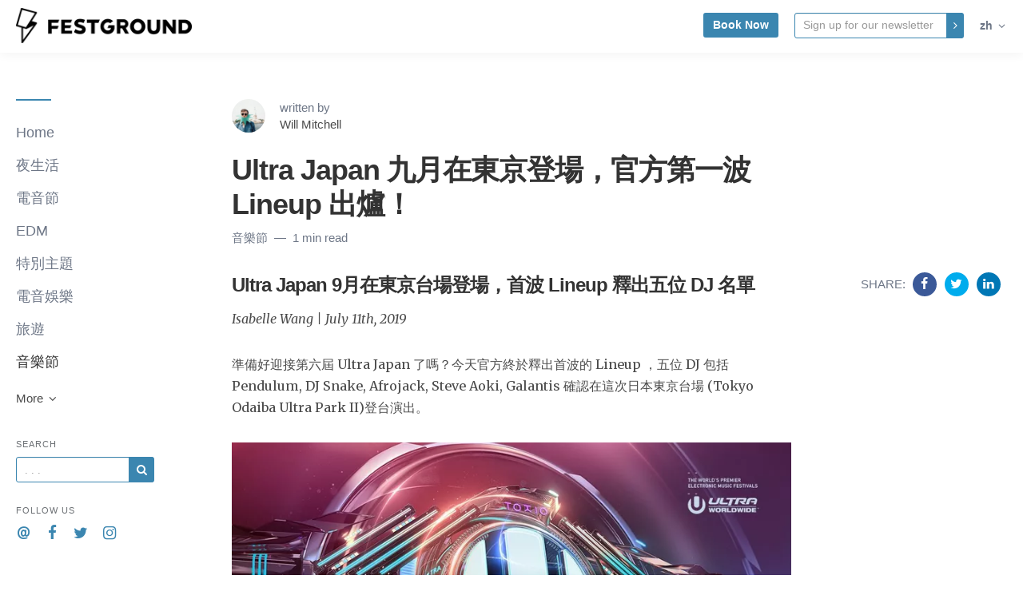

--- FILE ---
content_type: text/html; charset=utf-8
request_url: https://blog.festground.com/zh/ultra-japan-drops-2019-lineup-phase-1-5e4ca20e477c0
body_size: 13164
content:
<!DOCTYPE html>
<html lang="zh">

    <head>
        <meta charset="utf-8">
        <meta http-equiv="X-UA-Compatible" content="IE=edge">
        <meta name="viewport" content="width=device-width, initial-scale=1">

        <link rel="stylesheet" href="https://cdnjs.cloudflare.com/ajax/libs/highlight.js/11.11.1/styles/default.min.css">


                    <meta name="robots" content="max-snippet:-1, max-video-preview:-1, max-image-preview:large">        
        
                    <link rel="shortcut icon" href="https://d37oebn0w9ir6a.cloudfront.net/account_2263/favicon_091c120ea0f98febb7f51793ba0a9b06.ico">
            <link rel="apple-touch-icon-precomposed"
                href="https://images.storychief.com/x94/filters:no_upscale()//account_2263/favicon_091c120ea0f98febb7f51793ba0a9b06.ico">
        
        <meta property="fb:pages" content="" />

        <title>Ultra Japan 九月在東京台場登場， 官方第一波 Lineup 出爐！</title>
        <meta name="author" content="FestGround - Will Mitchell">
        <meta name="description" content="今年亞洲的最後一場就是 Ultra Japan 了！ 今天官方終於釋出首波的 Lineup ，五位 DJ 包括 Pendulum, DJ Snake, Afrojack, Steve Aoki, Galantis 確認在這次日本東京台場 (Tokyo Odaiba Ultra Park)登台演出。">
                    <link rel="canonical" href="https://blog.festground.com/zh/ultra-japan-drops-2019-lineup-phase-1-5e4ca20e477c0">
                            <link rel="amphtml" href="https://blog.festground.com/zh/amp/ultra-japan-drops-2019-lineup-phase-1-5e4ca20e477c0">
                <meta property="og:image:width" content="1200" />
                <meta property="og:image:height" content="800" />
        <script type="application/ld+json">
        {
            "@context": "http://schema.org",
            "@type": "BlogPosting",
            "mainEntityOfPage": {
                "@type": "WebPage",
                "@id": "https://blog.festground.com/zh/ultra-japan-drops-2019-lineup-phase-1-5e4ca20e477c0"
            },
            "headline": "Ultra Japan 九月在東京台場登場， 官方第一波 Lineup 出爐！",
            "datePublished": "2019-07-11T11:05:18+02:00",
            "dateModified": "2020-02-19T03:48:47+01:00",
            "author": {
                "@type": "Person",
                "name": "Will Mitchell"
            },
            "description": "今年亞洲的最後一場就是 Ultra Japan 了！ 今天官方終於釋出首波的 Lineup ，五位 DJ 包括 Pendulum, DJ Snake, Afrojack, Steve Aoki, Galantis 確認在這次日本東京台場 (Tokyo Odaiba Ultra Park)登台演出。",
            "image": {
                "@type": "ImageObject",
                "url": "https://images.storychief.com/account_2263/57502882_1373228459497137_8000618169355993088_o_2aef064c804d20604ceb4af7c6ce0076_1200.jpg"
                            ,
            "width": 1200,
                    "height": 800
                },
        "publisher": {
            "@type": "Organization",
            "name": "FestGround",
                "logo": {
                    "@type": "ImageObject",
                    "url": "https://images.storychief.com/x94/filters:no_upscale()//account_2263/logo-black-200_329cb160a1550bf79a379fc0e11fa049.png"
                }
            }
        }
    </script>
        <!-- Twitter Card data -->
        <meta name="twitter:card" content="summary_large_image">
        <meta name="twitter:title" content="Ultra Japan 九月在東京台場登場， 官方第一波 Lineup 出爐！" />
        <meta name="twitter:description" content="今年亞洲的最後一場就是 Ultra Japan 了！ 今天官方終於釋出首波的 Lineup ，五位 DJ 包括 Pendulum, DJ Snake, Afrojack, Steve Aoki, Galantis 確認在這次日本東京台場 (Tokyo Odaiba Ultra Park)登台演出。" />

        <!-- Open Graph data -->
        <meta property="og:site_name" content="FestGround" />
        <meta property="og:title" content="Ultra Japan 九月在東京台場登場， 官方第一波 Lineup 出爐！" />
        <meta property="og:type" content="article" />
                    <meta property="og:url" content="https://blog.festground.com/zh/ultra-japan-drops-2019-lineup-phase-1-5e4ca20e477c0" />
                            <meta property="og:image" content="https://images.storychief.com/account_2263/57502882_1373228459497137_8000618169355993088_o_2aef064c804d20604ceb4af7c6ce0076_1200.jpg" />
            <meta property="twitter:image" content="https://images.storychief.com/account_2263/57502882_1373228459497137_8000618169355993088_o_2aef064c804d20604ceb4af7c6ce0076_1200.jpg" />
                <meta property="og:description" content="今年亞洲的最後一場就是 Ultra Japan 了！ 今天官方終於釋出首波的 Lineup ，五位 DJ 包括 Pendulum, DJ Snake, Afrojack, Steve Aoki, Galantis 確認在這次日本東京台場 (Tokyo Odaiba Ultra Park)登台演出。" />

        <link href="https://d1lbeg3hpwacp.cloudfront.net/build/blog-94a08ef.css" rel="stylesheet">
                                    <link rel="alternate" hreflang="en" href="https://blog.festground.com/ultra-japan-drops-2019-lineup-phase-1-5d27005bae048" />
                            <link rel="alternate" hreflang="zh" href="https://blog.festground.com/zh/ultra-japan-drops-2019-lineup-phase-1-5e4ca20e477c0" />
                                        <style>
                .nav-categories .nav-tabs>li a:after {
                    border-bottom-color: #3b86b0;
                }

                .btn-primary,
                .navbar-default .navbar-btn.btn-primary {
                    background-color: #3b86b0;
                    border-color: #3b86b0;
                    color: #ffffff;
                }

                .triangle {
                    border-right: 10px solid#3b86b0;
                }

                .sidebar .sidebar__content .sidebar__content__primary:before {
                    border-bottom-color: #3b86b0;
                }

                footer .footer__social span {
                    color: #3b86b0;
                }
            </style>
                                    <!-- Google Tag Manager -->
            <script>
                (function(w, d, s, l, i) {
                    w[l] = w[l] || [];
                    w[l].push({
                        'gtm.start': new Date().getTime(),
                        event: 'gtm.js'
                    });
                    var f = d.getElementsByTagName(s)[0],
                        j = d.createElement(s),
                        dl = l != 'dataLayer' ? '&l=' + l : '';
                    j.async = true;
                    j.src =
                        'https://www.googletagmanager.com/gtm.js?id=' + i + dl;
                    f.parentNode.insertBefore(j, f);
                })(window, document, 'script', 'dataLayer', 'GTM-K877P9M');
            </script>
            <!-- End Google Tag Manager -->
        
        
        <link rel="alternate" type="application/rss+xml" href="https://blog.festground.com/zh/rss">

                <!--[if IE 9]>
<style>
    .triangle {
        display: none !important;
    }

    .sidebar-social__list {
        display: none !important;
    }
</style>
<![endif]-->
    </head>
    
    <body class="blog blog-show">
        <header>
            <nav class="navbar navbar-default navbar-fixed-top">
                <div class="container-fluid">
                    <div class="navbar-header">
                        <button type="button" class="navbar-toggle" aria-label="View menu" role="none"
                            aria-hidden="false">
                            <span class="top-bar"></span>
                            <span class="middle-bar"></span>
                            <span class="bottom-bar"></span>
                        </button>
                        <!-- Branding Image -->
                        <a class="navbar-brand link-reset"
                            href="https://www.festground.com/"
                            style="color: #3b86b0">
                            <img src="https://images.storychief.com/x94/filters:no_upscale()//account_2263/logo-black-200_329cb160a1550bf79a379fc0e11fa049.png"
                                alt="FestGround" title="FestGround"
                                class="img-responsive">
                        </a>
                    </div>
                    <div class="navbar-content clearfix">
                        <div class="navbar-right-wrapper hidden-xs">
                            <ul class="nav nav-website navbar-nav">
                                                                                                    <li role="presentation">
                                        <a href="https://www.festground.com/"
                                            class="btn btn-sm btn-primary pull-left navbar-btn">Book Now</a>
                                    </li>
                                                                <li role="presentation">
        <form action="https://festground.us16.list-manage.com/subscribe/post?u=ea7eb701aaab9cbbb01378fbe&amp;id=b8ca08dbd0" method="post" target="_blank" novalidate class="navbar-form ">
            <div class="input-group input-group-sm">
                <input type="email" value="" aria-label="Email" name="EMAIL" placeholder="Sign up for our newsletter" class="form-control"
                       style="border: 1px solid #3b86b0">
                <span class="input-group-btn">
               <button type="submit" aria-label="Subscribe" role="none" aria-hidden="false" class="btn btn-primary btn-sm"><span class="icon-angle-right"></span></button>
              </span>
            </div>
        </form>
    </li>
                                <li class="dropdown" role="presentation">
        <a class="dropdown-toggle small strong  text-muted" role="button" data-toggle="dropdown" aria-haspopup="true" aria-expanded="false">
            zh
            <span class="icon-angle-down"></span>
        </a>
        <ul class="dropdown-menu dropdown-menu--language">
                                                                            <li>
                                                    <a href="https://blog.festground.com/ultra-japan-drops-2019-lineup-phase-1-5d27005bae048">English</a>
                                            </li>
                                                                <li>
                                                    <a href="https://blog.festground.com/ja">Japanese
                                <span class="text-uppercase">
                                    (ja)
                                </span>
                            </a>
                                            </li>
                                                                <li>
                                                    <a href="https://blog.festground.com/ko">Korean
                                <span class="text-uppercase">
                                    (ko)
                                </span>
                            </a>
                                            </li>
                                    </ul>
    </li>
                            </ul>
                        </div>
                    </div>
                </div>
            </nav>
        </header>
        <main class="clearfix">
            <div class="container-fluid">
                <div class="row">
                    <div id="sidebar-left" class="col-sm-3 col-md-2 sidebar small hidden-xs" role="navigation">
                        <div class="sidebar__content">
                            <div class="sidebar__content__primary space-top-8 space-md-top-10 space-lg-top-12">
                                                                    <ul class="nav nav--sidebar text-force-break">
    <li class="sidebar-nav__items sidebar-nav__items--category ">
        <a href="https://blog.festground.com/zh">Home</a>
    </li>
            <li class="sidebar-nav__items sidebar-nav__items--category categories_mobile ">
            <span class="triangle"></span>
            <a href="https://blog.festground.com/zh/category/-5e3a5d9c97bb5">夜生活</a>
            <ul class="sub-menu list-unstyled space-top-7 space-md-top-9 space-lg-top-11">
                <li class="sub-menu__item">
                    <div class="sub-menu__title h2">Latest article in 夜生活</div>
                    <div class=" space-6">
    <div class="story-teaser  story-teaser--sidebar-featured">
        <div class="story-teaser__content">
            <div class="story-teaser__inner">
                <div>
                                            <div class="story-teaser__header">
                            <a href="https://blog.festground.com/zh/wanderlust"
                               class="story-teaser__image link-reset lazy"
                               aria-label="Read more"
                               data-src="https://images.storychief.com/account_2263/EOSR1921_048268de0c825813d9f4162a12a9f9a0_800.JPG">
                            </a>
                        </div>
                                                                <div class="story-teaser__details">
                            <span class="categories-ellipsis">
                                                                                                                                                    <a class="categories__link link-reset text-uppercase thin"
                                               href="https://blog.festground.com/zh/category/-5e3a5d9c97bb5">
                                                夜生活
                                            </a>
                                                                                                                                    </span>
                            <span class="categories__text thin">
                            1 min read
                        </span>
                        </div>
                                    </div>

                                    <div class="story-teaser__title h3">
                        <a href="https://blog.festground.com/zh/wanderlust" class="link-reset">
                            開幕就爆滿！充滿加州感酒吧 WANDERLUST 讓你不用出國旅遊，就能喝遍世界風味調酒！
                        </a>
                    </div>
                                            </div>
            <div class="story-teaser__footer">
                                    <div class="author author--teaser ">
                        <a href="https://blog.festground.com/zh/author/isabelle-wang"
                           class="author__bio">
                            <img class="author__image img-circle" alt="Isabelle Wang" src="https://d37oebn0w9ir6a.cloudfront.net/user_21672/IMG_8925_ef6e28153a689042f9e37cda9f8f07cf.jpg" />
                            <span class="author__link"><small>Isabelle Wang</small></span>
                        </a>
                    </div>
                            </div>
        </div>
    </div>
</div>

    <div class="sub-menu__title h2">Recent articles</div>
            <div class="story-teaser story-teaser--list-item">
    <div class="story-teaser__content">
        <div class="story-teaser__inner">
            <div class="story-teaser__title h3">
                <a href="https://blog.festground.com/zh/mr-bean-kk" class="link-reset">
                    【人物專訪】Mr. Bean 調酒師吳兆強：調酒師就是酒吧的靈魂，硬實力、軟實力都重要！
                </a>
            </div>
        </div>
    </div>
</div>
            <div class="story-teaser story-teaser--list-item">
    <div class="story-teaser__content">
        <div class="story-teaser__inner">
            <div class="story-teaser__title h3">
                <a href="https://blog.festground.com/zh/itaewon-rooftop-bars-5eba71dc6cfd8" class="link-reset">
                    不讓你睡｜梨泰院的夜生活好好玩！推薦 5 個超美的屋頂酒吧
                </a>
            </div>
        </div>
    </div>
</div>
            <div class="story-teaser story-teaser--list-item">
    <div class="story-teaser__content">
        <div class="story-teaser__inner">
            <div class="story-teaser__title h3">
                <a href="https://blog.festground.com/zh/5-best-rooftop-bars-hongdae" class="link-reset">
                    不讓你睡｜特選 5 間弘大「屋頂酒吧」迷人夜景，等你來攻頂！
                </a>
            </div>
        </div>
    </div>
</div>
            <div class="story-teaser story-teaser--list-item">
    <div class="story-teaser__content">
        <div class="story-teaser__inner">
            <div class="story-teaser__title h3">
                <a href="https://blog.festground.com/zh/taipei-sports-bar" class="link-reset">
                    就是愛熱血！嚴選台北特色運動酒吧，氣氛超級 HIGH！
                </a>
            </div>
        </div>
    </div>
</div>
            <div class="story-teaser story-teaser--list-item">
    <div class="story-teaser__content">
        <div class="story-teaser__inner">
            <div class="story-teaser__title h3">
                <a href="https://blog.festground.com/zh/ultra-australia-night-clubs" class="link-reset">
                    不讓你睡！雪梨、墨爾本夜店指南，極致奢華夜生活這裡嗨！
                </a>
            </div>
        </div>
    </div>
</div>
        <ul class="list-unstyled">
        <a class="sub-menu__link" href="https://blog.festground.com/zh/category/-5e3a5d9c97bb5">
            See all articles
            <span class="icon-angle-right"></span>
        </a>
    </ul>
                </li>
            </ul>
        </li>
            <li class="sidebar-nav__items sidebar-nav__items--category categories_mobile ">
            <span class="triangle"></span>
            <a href="https://blog.festground.com/zh/category/-5f3e0a05a7ad0">電音節</a>
            <ul class="sub-menu list-unstyled space-top-7 space-md-top-9 space-lg-top-11">
                <li class="sub-menu__item">
                    <div class="sub-menu__title h2">Latest article in 電音節</div>
                    <div class=" space-6">
    <div class="story-teaser  story-teaser--sidebar-featured">
        <div class="story-teaser__content">
            <div class="story-teaser__inner">
                <div>
                                                        </div>

                                    <div class="story-teaser__title h3">
                        <a href="https://blog.festground.com/zh/secrets-casino-background-music"
                           class="link-reset title-no-featured-img">
                            你知道嗎？賭場背景音樂都經過精心設計，目的就要激起你的賭欲！
                        </a>
                    </div>
                    <div class="story-teaser__details">
                        <span class="categories-ellipsis">
                                                                                                <a class="categories__link link-reset text-uppercase thin"
                                       href="https://blog.festground.com/zh/category/-5f3e0a05a7ad0">
                                        電音節
                                    </a>
                                                                    <a class="categories__link link-reset text-uppercase thin"
                                       href="https://blog.festground.com/zh/category/edm-5e42708d5459c">
                                        EDM
                                    </a>
                                                                                    </span>
                        <span class="categories__text thin">
                            1 min read
                        </span>
                    </div>
                                            </div>
            <div class="story-teaser__footer">
                                    <div class="author author--teaser ">
                        <a href="https://blog.festground.com/zh/author/damnfat-lee"
                           class="author__bio">
                            <img class="author__image img-circle" alt="Damnfat Lee" src="https://d37oebn0w9ir6a.cloudfront.net/user_29677/IMAG0690_1587da4b16a5b03d73fc54373ec190b3.jpg" />
                            <span class="author__link"><small>Damnfat Lee</small></span>
                        </a>
                    </div>
                            </div>
        </div>
    </div>
</div>

    <div class="sub-menu__title h2">Recent articles</div>
            <div class="story-teaser story-teaser--list-item">
    <div class="story-teaser__content">
        <div class="story-teaser__inner">
            <div class="story-teaser__title h3">
                <a href="https://blog.festground.com/zh/wuhan-edm-festival-pool-party" class="link-reset">
                    「武漢」首發電音節，全都不戴口罩，登推特熱搜！
                </a>
            </div>
        </div>
    </div>
</div>
        <ul class="list-unstyled">
        <a class="sub-menu__link" href="https://blog.festground.com/zh/category/-5f3e0a05a7ad0">
            See all articles
            <span class="icon-angle-right"></span>
        </a>
    </ul>
                </li>
            </ul>
        </li>
            <li class="sidebar-nav__items sidebar-nav__items--category categories_mobile ">
            <span class="triangle"></span>
            <a href="https://blog.festground.com/zh/category/edm-5e42708d5459c">EDM</a>
            <ul class="sub-menu list-unstyled space-top-7 space-md-top-9 space-lg-top-11">
                <li class="sub-menu__item">
                    <div class="sub-menu__title h2">Latest article in EDM</div>
                    <div class=" space-6">
    <div class="story-teaser  story-teaser--sidebar-featured">
        <div class="story-teaser__content">
            <div class="story-teaser__inner">
                <div>
                                                        </div>

                                    <div class="story-teaser__title h3">
                        <a href="https://blog.festground.com/zh/secrets-casino-background-music"
                           class="link-reset title-no-featured-img">
                            你知道嗎？賭場背景音樂都經過精心設計，目的就要激起你的賭欲！
                        </a>
                    </div>
                    <div class="story-teaser__details">
                        <span class="categories-ellipsis">
                                                                                                <a class="categories__link link-reset text-uppercase thin"
                                       href="https://blog.festground.com/zh/category/-5f3e0a05a7ad0">
                                        電音節
                                    </a>
                                                                    <a class="categories__link link-reset text-uppercase thin"
                                       href="https://blog.festground.com/zh/category/edm-5e42708d5459c">
                                        EDM
                                    </a>
                                                                                    </span>
                        <span class="categories__text thin">
                            1 min read
                        </span>
                    </div>
                                            </div>
            <div class="story-teaser__footer">
                                    <div class="author author--teaser ">
                        <a href="https://blog.festground.com/zh/author/damnfat-lee"
                           class="author__bio">
                            <img class="author__image img-circle" alt="Damnfat Lee" src="https://d37oebn0w9ir6a.cloudfront.net/user_29677/IMAG0690_1587da4b16a5b03d73fc54373ec190b3.jpg" />
                            <span class="author__link"><small>Damnfat Lee</small></span>
                        </a>
                    </div>
                            </div>
        </div>
    </div>
</div>

                </li>
            </ul>
        </li>
            <li class="sidebar-nav__items sidebar-nav__items--category categories_mobile ">
            <span class="triangle"></span>
            <a href="https://blog.festground.com/zh/category/-5e3a480785e08">特別主題</a>
            <ul class="sub-menu list-unstyled space-top-7 space-md-top-9 space-lg-top-11">
                <li class="sub-menu__item">
                    <div class="sub-menu__title h2">Latest article in 特別主題</div>
                    <div class=" space-6">
    <div class="story-teaser  story-teaser--sidebar-featured">
        <div class="story-teaser__content">
            <div class="story-teaser__inner">
                <div>
                                            <div class="story-teaser__header">
                            <a href="https://blog.festground.com/zh/vr-ar-ultra-edm"
                               class="story-teaser__image link-reset lazy"
                               aria-label="Read more"
                               data-src="https://images.storychief.com/account_2263/y-in-the-center-a-large-holographic-stage-is-surrounded-by-virtual-avatars-of-people-from-diff2_a1e0a3ac0fb35dc464b7ad1bbc6fb326_800.jpg">
                            </a>
                        </div>
                                                                <div class="story-teaser__details">
                            <span class="categories-ellipsis">
                                                                                                                                                    <a class="categories__link link-reset text-uppercase thin"
                                               href="https://blog.festground.com/zh/category/-5e3a480785e08">
                                                特別主題
                                            </a>
                                                                                                                                    </span>
                            <span class="categories__text thin">
                            1 min read
                        </span>
                        </div>
                                    </div>

                                    <div class="story-teaser__title h3">
                        <a href="https://blog.festground.com/zh/vr-ar-ultra-edm" class="link-reset">
                            沉浸式未來！看 AR、VR 如何顛覆音樂節體驗！
                        </a>
                    </div>
                                            </div>
            <div class="story-teaser__footer">
                                    <div class="author author--teaser ">
                        <a href="https://blog.festground.com/zh/author/ariel-wu"
                           class="author__bio">
                            <img class="author__image img-circle" alt="Ariel Wu" src="https://d37oebn0w9ir6a.cloudfront.net/user_95090/ACg8ocImgiXRO41pQYSTNKkupza7E2eQt_R-X6DrzZNkq8oapZg9Q7w%3Ds96-c-iI4sKZxb.jpeg" />
                            <span class="author__link"><small>Ariel Wu</small></span>
                        </a>
                    </div>
                            </div>
        </div>
    </div>
</div>

    <div class="sub-menu__title h2">Recent articles</div>
            <div class="story-teaser story-teaser--list-item">
    <div class="story-teaser__content">
        <div class="story-teaser__inner">
            <div class="story-teaser__title h3">
                <a href="https://blog.festground.com/zh/top-8-virtual-dj-sets-2020-5f8449afad1f6" class="link-reset">
                    電音迷必看！精選 2020 年世界最受歡迎的電音直播！
                </a>
            </div>
        </div>
    </div>
</div>
            <div class="story-teaser story-teaser--list-item">
    <div class="story-teaser__content">
        <div class="story-teaser__inner">
            <div class="story-teaser__title h3">
                <a href="https://blog.festground.com/zh/asus-rog-dj-junior" class="link-reset">
                    專訪｜ROG 玩家共和國 x 電音大人物 DJ Junior：「不要讓別人替你下標籤，勇敢無懼才能成為佼佼者」
                </a>
            </div>
        </div>
    </div>
</div>
            <div class="story-teaser story-teaser--list-item">
    <div class="story-teaser__content">
        <div class="story-teaser__inner">
            <div class="story-teaser__title h3">
                <a href="https://blog.festground.com/zh/asus-rog-cocco" class="link-reset">
                    專訪｜ROG 玩家共和國 x DJ 賴皮：我有個信念，叫做我不喜歡服輸！
                </a>
            </div>
        </div>
    </div>
</div>
            <div class="story-teaser story-teaser--list-item">
    <div class="story-teaser__content">
        <div class="story-teaser__inner">
            <div class="story-teaser__title h3">
                <a href="https://blog.festground.com/zh/fg-live-dj" class="link-reset">
                    FG Live | 電音魂關不住，推薦五個隔離期間必看的 DJ 直播
                </a>
            </div>
        </div>
    </div>
</div>
            <div class="story-teaser story-teaser--list-item">
    <div class="story-teaser__content">
        <div class="story-teaser__inner">
            <div class="story-teaser__title h3">
                <a href="https://blog.festground.com/zh/festground-fg-passport-2021" class="link-reset">
                    FestGround發行「 FG Passport 」限量年票，2021 年暢遊世界音樂節無上限！
                </a>
            </div>
        </div>
    </div>
</div>
        <ul class="list-unstyled">
        <a class="sub-menu__link" href="https://blog.festground.com/zh/category/-5e3a480785e08">
            See all articles
            <span class="icon-angle-right"></span>
        </a>
    </ul>
                </li>
            </ul>
        </li>
            <li class="sidebar-nav__items sidebar-nav__items--category categories_mobile ">
            <span class="triangle"></span>
            <a href="https://blog.festground.com/zh/category/-5e3a439469269">電音娛樂</a>
            <ul class="sub-menu list-unstyled space-top-7 space-md-top-9 space-lg-top-11">
                <li class="sub-menu__item">
                    <div class="sub-menu__title h2">Latest article in 電音娛樂</div>
                    <div class=" space-6">
    <div class="story-teaser  story-teaser--sidebar-featured">
        <div class="story-teaser__content">
            <div class="story-teaser__inner">
                <div>
                                            <div class="story-teaser__header">
                            <a href="https://blog.festground.com/zh/Cri3xE4eKPU4y9husaVNo"
                               class="story-teaser__image link-reset lazy"
                               aria-label="Read more"
                               data-src="https://images.storychief.com/account_2263/_96fd139c3a7b7d5846489dc89429c712_800.jpg">
                            </a>
                        </div>
                                                                <div class="story-teaser__details">
                            <span class="categories-ellipsis">
                                                                                                                                                    <a class="categories__link link-reset text-uppercase thin"
                                               href="https://blog.festground.com/zh/category/-5e3a439469269">
                                                電音娛樂
                                            </a>
                                                                                                                                    </span>
                            <span class="categories__text thin">
                            1 min read
                        </span>
                        </div>
                                    </div>

                                    <div class="story-teaser__title h3">
                        <a href="https://blog.festground.com/zh/Cri3xE4eKPU4y9husaVNo" class="link-reset">
                            每周電音精選 | 厭倦了舊歌？這些新歌將重燃你的電音魂！
                        </a>
                    </div>
                                            </div>
            <div class="story-teaser__footer">
                                    <div class="author author--teaser ">
                        <a href="https://blog.festground.com/zh/author/isabelle-wang"
                           class="author__bio">
                            <img class="author__image img-circle" alt="Isabelle Wang" src="https://d37oebn0w9ir6a.cloudfront.net/user_21672/IMG_8925_ef6e28153a689042f9e37cda9f8f07cf.jpg" />
                            <span class="author__link"><small>Isabelle Wang</small></span>
                        </a>
                    </div>
                            </div>
        </div>
    </div>
</div>

    <div class="sub-menu__title h2">Recent articles</div>
            <div class="story-teaser story-teaser--list-item">
    <div class="story-teaser__content">
        <div class="story-teaser__inner">
            <div class="story-teaser__title h3">
                <a href="https://blog.festground.com/zh/dj-snake" class="link-reset">
                    法國著名 DJ Snake宣布退休，將於法國國家體育場舉辦告別演唱會
                </a>
            </div>
        </div>
    </div>
</div>
            <div class="story-teaser story-teaser--list-item">
    <div class="story-teaser__content">
        <div class="story-teaser__inner">
            <div class="story-teaser__title h3">
                <a href="https://blog.festground.com/zh/2023djmag-top100-davidguetta-no1-zh" class="link-reset">
                    DJ Mag 2023 年百大 DJ 揭曉！大衛庫塔四度奪冠！
                </a>
            </div>
        </div>
    </div>
</div>
            <div class="story-teaser story-teaser--list-item">
    <div class="story-teaser__content">
        <div class="story-teaser__inner">
            <div class="story-teaser__title h3">
                <a href="https://blog.festground.com/zh/conectd-shining-star-80" class="link-reset">
                    韓國音樂廠牌 CONECTD 發行復古曲風新歌 “Shining Star” 帶你回到 80 年代！
                </a>
            </div>
        </div>
    </div>
</div>
            <div class="story-teaser story-teaser--list-item">
    <div class="story-teaser__content">
        <div class="story-teaser__inner">
            <div class="story-teaser__title h3">
                <a href="https://blog.festground.com/zh/eisen-shade" class="link-reset">
                    陷入人生低潮了嗎？韓國製作人 Eisen 推出新單曲《 陰影 Shade》從兩個角度看陰影這件事
                </a>
            </div>
        </div>
    </div>
</div>
            <div class="story-teaser story-teaser--list-item">
    <div class="story-teaser__content">
        <div class="story-teaser__inner">
            <div class="story-teaser__title h3">
                <a href="https://blog.festground.com/zh/usagii-marshmello" class="link-reset">
                    《 貓奴 》看過來！戴著頭盔的謎樣無厘兔，將成為台灣 Marshmello 棉花糖？
                </a>
            </div>
        </div>
    </div>
</div>
        <ul class="list-unstyled">
        <a class="sub-menu__link" href="https://blog.festground.com/zh/category/-5e3a439469269">
            See all articles
            <span class="icon-angle-right"></span>
        </a>
    </ul>
                </li>
            </ul>
        </li>
            <li class="sidebar-nav__items sidebar-nav__items--category categories_mobile ">
            <span class="triangle"></span>
            <a href="https://blog.festground.com/zh/category/-5e3a42f38c5a2">旅遊</a>
            <ul class="sub-menu list-unstyled space-top-7 space-md-top-9 space-lg-top-11">
                <li class="sub-menu__item">
                    <div class="sub-menu__title h2">Latest article in 旅遊</div>
                    <div class=" space-6">
    <div class="story-teaser  story-teaser--sidebar-featured">
        <div class="story-teaser__content">
            <div class="story-teaser__inner">
                <div>
                                            <div class="story-teaser__header">
                            <a href="https://blog.festground.com/zh/itaewon-rooftop-bars-5eba71dc6cfd8"
                               class="story-teaser__image link-reset lazy"
                               aria-label="Read more"
                               data-src="https://images.storychief.com/account_2263/casacorona_ft3_1637be6a54b50bba6a427fca87e6e265_800.jpg">
                            </a>
                        </div>
                                                                <div class="story-teaser__details">
                            <span class="categories-ellipsis">
                                                                                                                                                    <a class="categories__link link-reset text-uppercase thin"
                                               href="https://blog.festground.com/zh/category/-5e3a480785e08">
                                                特別主題
                                            </a>
                                                                                                                                                                <a class="categories__link link-reset text-uppercase thin"
                                               href="https://blog.festground.com/zh/category/-5e3a42f38c5a2">
                                                旅遊
                                            </a>
                                                                                                                                                                <a class="categories__link link-reset text-uppercase thin"
                                               href="https://blog.festground.com/zh/category/-5e3a5d9c97bb5">
                                                夜生活
                                            </a>
                                                                                                                                    </span>
                            <span class="categories__text thin">
                            1 min read
                        </span>
                        </div>
                                    </div>

                                    <div class="story-teaser__title h3">
                        <a href="https://blog.festground.com/zh/itaewon-rooftop-bars-5eba71dc6cfd8" class="link-reset">
                            不讓你睡｜梨泰院的夜生活好好玩！推薦 5 個超美的屋頂酒吧
                        </a>
                    </div>
                                            </div>
            <div class="story-teaser__footer">
                                    <div class="author author--teaser ">
                        <a href="https://blog.festground.com/zh/author/cindy-chang"
                           class="author__bio">
                            <img class="author__image img-circle" alt="Cindy Chang" src="https://d37oebn0w9ir6a.cloudfront.net/user_22039/ImagefromiOS2_ee69d96963963dfa41ea4b2eebeb3dc4.jpg" />
                            <span class="author__link"><small>Cindy Chang</small></span>
                        </a>
                    </div>
                            </div>
        </div>
    </div>
</div>

    <div class="sub-menu__title h2">Recent articles</div>
            <div class="story-teaser story-teaser--list-item">
    <div class="story-teaser__content">
        <div class="story-teaser__inner">
            <div class="story-teaser__title h3">
                <a href="https://blog.festground.com/zh/5-best-rooftop-bars-hongdae" class="link-reset">
                    不讓你睡｜特選 5 間弘大「屋頂酒吧」迷人夜景，等你來攻頂！
                </a>
            </div>
        </div>
    </div>
</div>
            <div class="story-teaser story-teaser--list-item">
    <div class="story-teaser__content">
        <div class="story-teaser__inner">
            <div class="story-teaser__title h3">
                <a href="https://blog.festground.com/zh/top-5-dj-live-set-locations" class="link-reset">
                    Live 推薦｜5 個嘆為觀止的 DJ Live Sets，帶你到世界最美麗的文化遺產和地標狂歡！
                </a>
            </div>
        </div>
    </div>
</div>
            <div class="story-teaser story-teaser--list-item">
    <div class="story-teaser__content">
        <div class="story-teaser__inner">
            <div class="story-teaser__title h3">
                <a href="https://blog.festground.com/zh/taipei-sports-bar" class="link-reset">
                    就是愛熱血！嚴選台北特色運動酒吧，氣氛超級 HIGH！
                </a>
            </div>
        </div>
    </div>
</div>
            <div class="story-teaser story-teaser--list-item">
    <div class="story-teaser__content">
        <div class="story-teaser__inner">
            <div class="story-teaser__title h3">
                <a href="https://blog.festground.com/zh/philippines-2020-music-festival" class="link-reset">
                    菲律賓旅遊去哪玩？精選推薦：必去的菲律賓音樂節
                </a>
            </div>
        </div>
    </div>
</div>
            <div class="story-teaser story-teaser--list-item">
    <div class="story-teaser__content">
        <div class="story-teaser__inner">
            <div class="story-teaser__title h3">
                <a href="https://blog.festground.com/zh/ultra-abu-dhabi" class="link-reset">
                    Ultra Abu Dhabi：極盡奢華的阿布達比音樂節，五個你非去不可的理由！
                </a>
            </div>
        </div>
    </div>
</div>
        <ul class="list-unstyled">
        <a class="sub-menu__link" href="https://blog.festground.com/zh/category/-5e3a42f38c5a2">
            See all articles
            <span class="icon-angle-right"></span>
        </a>
    </ul>
                </li>
            </ul>
        </li>
            <li class="sidebar-nav__items sidebar-nav__items--category categories_mobile active">
            <span class="triangle"></span>
            <a href="https://blog.festground.com/zh/category/festivals-zh">音樂節</a>
            <ul class="sub-menu list-unstyled space-top-7 space-md-top-9 space-lg-top-11">
                <li class="sub-menu__item">
                    <div class="sub-menu__title h2">Latest article in 音樂節</div>
                    <div class=" space-6">
    <div class="story-teaser  story-teaser--sidebar-featured">
        <div class="story-teaser__content">
            <div class="story-teaser__inner">
                <div>
                                            <div class="story-teaser__header">
                            <a href="https://blog.festground.com/zh/ultra-taiwan-2025"
                               class="story-teaser__image link-reset lazy"
                               aria-label="Read more"
                               data-src="https://images.storychief.com/account_2263/ultra-taiwan-2024-main-stage_1cc74e90dd0fc07d47160ad135d7941b_800.jpg">
                            </a>
                        </div>
                                                                <div class="story-teaser__details">
                            <span class="categories-ellipsis">
                                                                                                                                                    <a class="categories__link link-reset text-uppercase thin"
                                               href="https://blog.festground.com/zh/category/festivals-zh">
                                                音樂節
                                            </a>
                                                                                                                                    </span>
                            <span class="categories__text thin">
                            1 min read
                        </span>
                        </div>
                                    </div>

                                    <div class="story-teaser__title h3">
                        <a href="https://blog.festground.com/zh/ultra-taiwan-2025" class="link-reset">
                            Ultra Taiwan 2025 首波藝人陣容公開
                        </a>
                    </div>
                                            </div>
            <div class="story-teaser__footer">
                                    <div class="author author--teaser ">
                        <a href="https://blog.festground.com/zh/author/isabelle-wang"
                           class="author__bio">
                            <img class="author__image img-circle" alt="Isabelle Wang" src="https://d37oebn0w9ir6a.cloudfront.net/user_21672/IMG_8925_ef6e28153a689042f9e37cda9f8f07cf.jpg" />
                            <span class="author__link"><small>Isabelle Wang</small></span>
                        </a>
                    </div>
                            </div>
        </div>
    </div>
</div>

    <div class="sub-menu__title h2">Recent articles</div>
            <div class="story-teaser story-teaser--list-item">
    <div class="story-teaser__content">
        <div class="story-teaser__inner">
            <div class="story-teaser__title h3">
                <a href="https://blog.festground.com/zh/ultra-japan-2025-lineupzh" class="link-reset">
                    Ultra Japan 2025：完整演出名單公開
                </a>
            </div>
        </div>
    </div>
</div>
            <div class="story-teaser story-teaser--list-item">
    <div class="story-teaser__content">
        <div class="story-teaser__inner">
            <div class="story-teaser__title h3">
                <a href="https://blog.festground.com/zh/ultra-2025-yGR9Qi6YNDqeTO" class="link-reset">
                    ULTRA 澳大利亞 2025 第一波演出名單公布！
                </a>
            </div>
        </div>
    </div>
</div>
            <div class="story-teaser story-teaser--list-item">
    <div class="story-teaser__content">
        <div class="story-teaser__inner">
            <div class="story-teaser__title h3">
                <a href="https://blog.festground.com/zh/ultra-hong-kong-2024-resistance" class="link-reset">
                    ULTRA Hong Kong 2024 強勢回歸：主舞台與 RESISTANCE 舞台陣容首發！
                </a>
            </div>
        </div>
    </div>
</div>
            <div class="story-teaser story-teaser--list-item">
    <div class="story-teaser__content">
        <div class="story-teaser__inner">
            <div class="story-teaser__title h3">
                <a href="https://blog.festground.com/zh/unseen-2024" class="link-reset">
                    UNSEEN 音樂節 2024 八月曼谷登場，演出名單看這邊！
                </a>
            </div>
        </div>
    </div>
</div>
            <div class="story-teaser story-teaser--list-item">
    <div class="story-teaser__content">
        <div class="story-teaser__inner">
            <div class="story-teaser__title h3">
                <a href="https://blog.festground.com/zh/ultra-bali-2024-dj-hXHJeebOXJYKH1" class="link-reset">
                    Ultra Bali 2024 第一波 DJ 表演名單出爐，一起在印尼享受泳池派對吧！
                </a>
            </div>
        </div>
    </div>
</div>
        <ul class="list-unstyled">
        <a class="sub-menu__link" href="https://blog.festground.com/zh/category/festivals-zh">
            See all articles
            <span class="icon-angle-right"></span>
        </a>
    </ul>
                </li>
            </ul>
        </li>
        <div class="sub-menu-overlay" aria-hidden="true"></div>
</ul>
<ul class="nav nav--sidebar">
            <li class="dropdown-menu__list">
            <a role="button" data-toggle="dropdown" aria-haspopup="true" aria-expanded="true" class="dropdown-menu__more">
                More <span class="icon-angle-down"></span>
            </a>
            <ul class="dropdown-menu">
                                    <li class="">
                        <a href="https://blog.festground.com/zh/category/festivals">Festivals</a>
                    </li>
                            </ul>
        </li>
    </ul>
                                    <div class="sidebar-search">
    <header class="nav-header text-uppercase">
        Search
    </header>
    <form action="https://blog.festground.com/zh/search" method="get" novalidate>
        <div class="input-group input-group-sm space-top-1">
            <input type="text"
                   value=""
                   aria-label="Query"
                   name="q"
                   placeholder=". . ."
                   class="form-control"
                   style="border: 1px solid #3b86b0"
            >
            <span class="input-group-btn">
               <button type="submit"
                       aria-label="Subscribe"
                       aria-hidden="false"
                       class="btn btn-primary btn-sm"
               >
                   <span class="icon-search gutter-1"></span>
               </button>
            </span>
        </div>
    </form>
</div>
                                

                                                                                                    
                                <ul class="list-unstyled text-force-break visible-xs space-top-4">
                                    <li class="dropdown" role="presentation">
        <a class="dropdown-toggle small strong  text-muted" role="button" data-toggle="dropdown" aria-haspopup="true" aria-expanded="false">
            zh
            <span class="icon-angle-down"></span>
        </a>
        <ul class="dropdown-menu dropdown-menu--language">
                                                                            <li>
                                                    <a href="https://blog.festground.com/ultra-japan-drops-2019-lineup-phase-1-5d27005bae048">English</a>
                                            </li>
                                                                <li>
                                                    <a href="https://blog.festground.com/ja">Japanese
                                <span class="text-uppercase">
                                    (ja)
                                </span>
                            </a>
                                            </li>
                                                                <li>
                                                    <a href="https://blog.festground.com/ko">Korean
                                <span class="text-uppercase">
                                    (ko)
                                </span>
                            </a>
                                            </li>
                                    </ul>
    </li>
                                </ul>

                                                                    <div class="sidebar-social__list">
    <header class="nav-header text-uppercase">Follow us</header>
    <ul class="list-unstyled  list-inline">
                    <li role="presentation">
                <a aria-label="Company email" href="mailto:help@festground.com"
                   style="color: #3b86b0" rel="noopener">
                    <span><em class="icon-at icon-xs"></em></span></a>
            </li>
                            <li role="presentation">
                <a aria-label="Company Facebook" target="_blank" href="https://www.facebook.com/FestGround/"
                   style="color: #3b86b0" rel="noopener">
                    <span><em class="icon-facebook icon-xs"></em></span></a>
            </li>
                            <li role="presentation">
                <a aria-label="Company Twitter" target="_blank" href="https://www.twitter.com/FestGround"
                   style="color: #3b86b0" rel="noopener">
                    <span><em class="icon-twitter icon-xs"></em></span></a>
            </li>
                            <li role="presentation">
                <a aria-label="Company Instagram" target="_blank" href="https://www.instagram.com/festground/"
                   style="color: #3b86b0" rel="noopener">
                    <span><em class="icon-instagram icon-xs"></em></span></a>
            </li>
                                            </ul>
</div>
                                                            </div>
                        </div>
                    </div>
                        <div class="col-xs-12 col-sm-9 col-md-8 space-top-8 space-md-top-10 space-lg-top-12">
        <main class="main">
            <div class="story-hero">
                <div class="story-hero__center">
                                            <div class="author author--hero small">
                            <a href="https://blog.festground.com/zh/author/will-mitchell"
                               class="author__bio" aria-label="View profile ">
                                <img width="42" height="42" alt=""
                                     class="img-responsive img-circle author_image"
                                     src="https://d37oebn0w9ir6a.cloudfront.net/user_21593/13512104_10154990236703135_8549163839596279263_n_988da3123f7bda57ff6dc38a89c03521.jpg" />
                            </a>
                            <span class="author__link">written by<br /><a
                                        href="https://blog.festground.com/zh/author/will-mitchell"
                                        class="author__bio">Will Mitchell</a></span>
                        </div>
                                        <h1 class="story-hero__title">Ultra Japan 九月在東京登場，官方第一波 Lineup 出爐！</h1>
                                                                        <a class="categories__link link-reset text-uppercase small text-muted"
                               href="https://blog.festground.com/zh/category/festivals-zh">
                                音樂節
                            </a>
                                                                <span class="categories__text small  text-muted">
                        <span>1 min read</span>
                                            </span>
                    <div class="visible-xs visible-sm">
                        <div class="story__social">
        <div class="story__social__container">
            <span class="story__social__container__share text-muted small text-uppercase">
                Share:
            </span>
            <span class="gutter-1 gutter-md-0 gutter-lg-1">
            <a aria-label="Share on Facebook" target="_blank" rel="noopener" href="https://www.facebook.com/sharer/sharer.php?u=https%3A%2F%2Fblog.festground.com%2Fzh%2Fultra-japan-drops-2019-lineup-phase-1-5e4ca20e477c0">
                <span class=""><em class="icon-facebook icon-sm"></em></span>
            </a>
            <a aria-label="Share on Twitter" target="_blank" rel="noopener" class="gutter-1 gutter-md-0 gutter-lg-1"
               href="https://twitter.com/intent/tweet?text=Ultra+Japan+%E4%B9%9D%E6%9C%88%E5%9C%A8%E6%9D%B1%E4%BA%AC%E7%99%BB%E5%A0%B4%EF%BC%8C%E5%AE%98%E6%96%B9%E7%AC%AC%E4%B8%80%E6%B3%A2+Lineup+%E5%87%BA%E7%88%90%EF%BC%81+https%3A%2F%2Fblog.festground.com%2Fzh%2Fultra-japan-drops-2019-lineup-phase-1-5e4ca20e477c0">
                <span><em class="icon-twitter icon-sm"></em></span>
            </a>
            <a aria-label="Share on Linkedin" target="_blank" rel="noopener" class=""
               href="https://www.linkedin.com/shareArticle?mini=true&url=https%3A%2F%2Fblog.festground.com%2Fzh%2Fultra-japan-drops-2019-lineup-phase-1-5e4ca20e477c0&title=Ultra+Japan+%E4%B9%9D%E6%9C%88%E5%9C%A8%E6%9D%B1%E4%BA%AC%E7%99%BB%E5%A0%B4%EF%BC%8C%E5%AE%98%E6%96%B9%E7%AC%AC%E4%B8%80%E6%B3%A2+Lineup+%E5%87%BA%E7%88%90%EF%BC%81&summary=&source=">
                <span><em class="icon-linkedin icon-sm"></em></span>
            </a>
        </span>
        </div>
    </div>
                    </div>
                </div>
            </div>
            <article id="story" class="space-6 space-sm-8">
                <h3 id="f2d8d"><strong>Ultra Japan 9月在東京台場登場，首波 Lineup 釋出五位 DJ 名單</strong></h3><p><em>Isabelle Wang | July 11th, 2019</em></p><p>準備好迎接第六屆 Ultra Japan 了嗎？今天官方終於釋出首波的 Lineup ，五位 DJ 包括 Pendulum, DJ Snake, Afrojack, Steve Aoki, Galantis 確認在這次日本東京台場 (Tokyo Odaiba Ultra Park II)登台演出。</p><figure class="image regular "><picture style=""><source srcset="https://images.storychief.com/account_2263/image_from_ios_a698b2602a993e49de246f39f3342227_800.jpg 1x" media="(max-width: 768px)" /><source srcset="https://images.storychief.com/account_2263/image_from_ios_a698b2602a993e49de246f39f3342227_800.jpg 1x" media="(min-width: 769px)" /><img style="" alt="Ultra Japan 2019 Lineup Phase 1" src="https://images.storychief.com/account_2263/image_from_ios_a698b2602a993e49de246f39f3342227_800.jpg" /></picture></figure><p>這次 Lineup 名單中最備受矚目的就是 Pendulum, 這次三位原始成員 Rob Swire, Gareth McGrillen, Paul Harding 將重新回歸，帶著 Trinity 的這個新的概念出現在 Ultra Japan 舞台上，這也是他們十年來首次在澳洲以外的地方做巡迴演出。</p><p>第二位要介紹的則是就是咱們的法國搖擺蛇爺 DJ Snake , 他曾與眾多天王天后及的藝人合作，包括Lady Gaga (女神卡卡) 、Justin Bieber (小賈斯汀)、Selena Gomez (賽琳娜)等。DJ Snake 最近才剛與 <a   href="https://www.facebook.com/tyga/?__tn__=K-R&eid=ARCJBl-l2psss2Lk5qJVFU4hGEtY4RII-uKdUnTCegWezny4723PVYLWeXbKtZA2R311qHVJXSWZlGHL&fref=mentions&__xts__%5B0%5D=68.[base64]">Tyga</a> 、拉丁音樂歌手 <a   href="https://www.facebook.com/JBalvinOficial/?__tn__=K-R&eid=ARA0RdUSpGT4BDdHfpmAqsvfU1G-HM2kO23hcTimoKOJ_eYhX_5je8GRZUTnRNAODW5VEt3a0aR7oQ8M&fref=mentions&__xts__%5B0%5D=68.[base64]">J Balvin</a> 發行的新單曲 《Loco Contigo》，隨後就有人在國外論壇 Reddit 洩漏了他的新專輯《Carte Blanche》列表，以及許多大牌合作對象（聽說此人帳號已不覆存在），而 DJ Snake 也馬上在 Twitter 宣布將推出新專輯，如果消息屬實，大家真的可以期待一下這個新專輯的合作組合！<br/><br/>此外這次的 Lineup 還有最近與 Yellow Claw 合作單曲 《We We Get High》的瑞典雙人組 Galantis、Steve Aoki 和 百大 DJ 第八名的 Afrojack。</p><figure class="embed regular "><div class="embed-container"><blockquote class="twitter-tweet"><p lang="en" dir="ltr">TICKETS FOR <a href="https://twitter.com/UltraJapan?ref_src=twsrc%5Etfw">@UltraJapan</a> 2019 ON SALE NOW &gt;&gt; <a href="https://t.co/5AIUde4jiB">https://t.co/5AIUde4jiB</a><a href="https://t.co/HqppMM4zP4">https://t.co/HqppMM4zP4</a> via <a href="https://twitter.com/YouTube?ref_src=twsrc%5Etfw">@YouTube</a></p>&mdash; FestGround (@FestGround) <a href="https://twitter.com/FestGround/status/1128955688414171136?ref_src=twsrc%5Etfw">May 16, 2019</a></blockquote>
<script async src="https://platform.twitter.com/widgets.js" charset="utf-8"></script>
</div></figure><blockquote>Ultra Japan 將在 9 月 14 號、 15 號在日本東京台場舉辦。今年 FestGround 依舊是  Ultra Japan 的官方合作夥伴，看樣子這應該是今年亞洲最後一場的 Ultra，大家還不<br/>買 起 來 ！！！買 起 來 ！！！買 起 來 ！！！買 起 來 ！！！買 起 來 ！！！買 起 來 !<br/>（或者向我們訂購 VVIP 的服務：<strong><a   href="mailto:vvip@festground.com">vvip@festground.com</a>  ）</strong></blockquote><figure class="image regular "><a   href="http://festl.ink/tb7"><picture style=""><source srcset="https://images.storychief.com/account_2263/buybutton_en_2x_vr2_61d0a396c655114700bbe228953791fa_800.png 1x" media="(max-width: 768px)" /><source srcset="https://images.storychief.com/account_2263/buybutton_en_2x_vr2_61d0a396c655114700bbe228953791fa_800.png 1x" media="(min-width: 769px)" /><img style="" alt="https://festl.ink/1xa" src="https://images.storychief.com/account_2263/buybutton_en_2x_vr2_61d0a396c655114700bbe228953791fa_800.png" /></picture></a></figure><p><strong><em><a   href="https://www.festground.com/">FestGround</a></em></strong> <strong><em>is Asia&#x27;s leading music festival ticketing platform.</em></strong> <strong><em>For more festival information and updates,</em></strong> <a   href="https://bit.ly/2Pg6wlo"><strong><em>sign up here</em></strong> </a><strong><em>to subscribe to our newsletter.</em></strong></p><figure class="image regular "><picture style=""><source srcset="https://images.storychief.com/account_2263/FG-Black_ab8674eda6b2b412911606a9740a2928_800.png 1x" media="(max-width: 768px)" /><source srcset="https://images.storychief.com/account_2263/FG-Black_ab8674eda6b2b412911606a9740a2928_800.png 1x" media="(min-width: 769px)" /><img style="" alt="" src="https://images.storychief.com/account_2263/FG-Black_ab8674eda6b2b412911606a9740a2928_800.png" /></picture></figure>

                            </article>
                            <section class="story__comments space-top-6">
                    <div class="container-fluid">
                        <div class="row">
                            <div class="col-xs-12">
                                <div id="disqus_thread"></div>
                                <script>
                                  var disqus_config = function () {
                                    this.page.identifier = '217350';
                                    this.page.title = 'Ultra Japan 九月在東京登場，官方第一波 Lineup 出爐！';
                                  };
                                  (function () {
                                    var d = document, s = d.createElement('script');
                                    s.src = 'https://festground.disqus.com/embed.js';
                                    s.setAttribute('data-timestamp', +new Date());
                                    (d.head || d.body).appendChild(s);
                                  })();
                                </script>
                                <noscript>Please enable JavaScript to view the <a
                                            href="https://disqus.com/?ref_noscript">comments
                                        powered by Disqus.</a></noscript>
                            </div>
                        </div>
                    </div>
                </section>
                                        <section class="story__related space-top-6">
                    <div class="space-top-4">
                        <div class="row text-center">
                            <div class="col-xs-12">
                                <span class="h2">Related stories</span>
                            </div>
                        </div>
                        <div class="row story__list related space-top-3 space-sm-top-8 space-3">
                                                            <div class="col-xs-12 col-sm-6 col-flex-sm col-md-6 col-lg-4 story-teaser--whole space-6">
    <div class="story-teaser story-teaser--related story-teaser--third">
        <div class="story-teaser__content">
            <div class="story-teaser__inner">
                <div>
                                            <div class="story-teaser__header">
                            <a href="https://blog.festground.com/zh/90-dwpx"
                               class="story-teaser__image link-reset lazy"
                               aria-label="Read more"
                               data-src="https://images.storychief.com/account_2263/42842663_1980302602057519_333933329306877952_n_c970cf5494b6dcdb8d93244315ca57f4_800.jpg">
                            </a>
                        </div>
                                                                <div class="story-teaser__details">
                            <span class="categories-ellipsis">
                                                                                                                                                    <a class="categories__link link-reset text-uppercase thin"
                                               href="https://blog.festground.com/zh/category/festivals-zh">
                                                音樂節
                                            </a>
                                                                                                                                    </span>
                            <span class="categories__text thin">
                            1 min read
                        </span>
                        </div>
                                    </div>

                                    <div class="story-teaser__title h3">
                        <a href="https://blog.festground.com/zh/90-dwpx" class="link-reset">
                            倒數60天的DWP-X !!!
                        </a>
                    </div>
                                            </div>
            <div class="story-teaser__footer">
                            </div>
        </div>
    </div>
</div>
                                                            <div class="col-xs-12 col-sm-6 col-flex-sm col-md-6 col-lg-4 story-teaser--whole space-6">
    <div class="story-teaser story-teaser--related story-teaser--third">
        <div class="story-teaser__content">
            <div class="story-teaser__inner">
                <div>
                                            <div class="story-teaser__header">
                            <a href="https://blog.festground.com/zh/dj-2019-imf"
                               class="story-teaser__image link-reset lazy"
                               aria-label="Read more"
                               data-src="https://images.storychief.com/account_2263/IMF-FULL-lineup_meitu_1_8a02ecf7e528d7ea5f91c5bd4e19a242_800.jpg">
                            </a>
                        </div>
                                                                <div class="story-teaser__details">
                            <span class="categories-ellipsis">
                                                                                                                                                    <a class="categories__link link-reset text-uppercase thin"
                                               href="https://blog.festground.com/zh/category/festivals-zh">
                                                音樂節
                                            </a>
                                                                                                                                    </span>
                            <span class="categories__text thin">
                            1 min read
                        </span>
                        </div>
                                    </div>

                                    <div class="story-teaser__title h3">
                        <a href="https://blog.festground.com/zh/dj-2019-imf" class="link-reset">
                            想看百大DJ別錯過！2019『 IMF 廈門超級音樂嘉年華』全陣容看這邊
                        </a>
                    </div>
                                            </div>
            <div class="story-teaser__footer">
                                    <div class="author author--teaser ">
                        <a href="https://blog.festground.com/zh/author/isabelle-wang"
                           class="author__bio">
                            <img class="author__image img-circle" alt="Isabelle Wang" src="https://d37oebn0w9ir6a.cloudfront.net/user_21672/IMG_8925_ef6e28153a689042f9e37cda9f8f07cf.jpg" />
                            <span class="author__link"><small>Isabelle Wang</small></span>
                        </a>
                    </div>
                            </div>
        </div>
    </div>
</div>
                                                            <div class="col-xs-12 col-sm-6 col-flex-sm col-md-6 col-lg-4 story-teaser--whole space-6">
    <div class="story-teaser story-teaser--related story-teaser--third">
        <div class="story-teaser__content">
            <div class="story-teaser__inner">
                <div>
                                            <div class="story-teaser__header">
                            <a href="https://blog.festground.com/zh/shvr-ground-lineup-5d316445c5ded"
                               class="story-teaser__image link-reset lazy"
                               aria-label="Read more"
                               data-src="https://images.storychief.com/account_2263/xm36Jhq4_cf900d6511624370ed5396b059c37442_1600_a828d2964e85336c1ae291dee50dba6a_800.jpg">
                            </a>
                        </div>
                                                                <div class="story-teaser__details">
                            <span class="categories-ellipsis">
                                                                                                                                                    <a class="categories__link link-reset text-uppercase thin"
                                               href="https://blog.festground.com/zh/category/festivals-zh">
                                                音樂節
                                            </a>
                                                                                                                                    </span>
                            <span class="categories__text thin">
                            1 min read
                        </span>
                        </div>
                                    </div>

                                    <div class="story-teaser__title h3">
                        <a href="https://blog.festground.com/zh/shvr-ground-lineup-5d316445c5ded" class="link-reset">
                            雅加達音樂節 SHVR Ground 第一波 Lineup 強勢登場！
                        </a>
                    </div>
                                            </div>
            <div class="story-teaser__footer">
                                    <div class="author author--teaser ">
                        <a href="https://blog.festground.com/zh/author/will-mitchell"
                           class="author__bio">
                            <img class="author__image img-circle" alt="Will Mitchell" src="https://d37oebn0w9ir6a.cloudfront.net/user_21593/13512104_10154990236703135_8549163839596279263_n_988da3123f7bda57ff6dc38a89c03521.jpg" />
                            <span class="author__link"><small>Will Mitchell</small></span>
                        </a>
                    </div>
                            </div>
        </div>
    </div>
</div>
                                                    </div>
                    </div>
                </section>
                                        <div class="col-xs-12 col-flex-sm space-top-8 space-12">
    <div class="row row-table-sm space-6">
                <div class="col-sm-7 col-md-6 col-table-sm va-middle-sm">
            <div class="h2 thin gutter-lg-8">For more festival information and updates, sign up to subscribe our newsletter.</div>
        </div>
                <div class="col-sm-5  col-md-4 col-table-sm va-middle-sm">
            <div>
                <div class="text-muted space-1">Sign up for our newsletter</div>
                <form action="https://festground.us16.list-manage.com/subscribe/post?u=ea7eb701aaab9cbbb01378fbe&amp;id=b8ca08dbd0" method="post" target="_blank" novalidate>
                    <div class="input-group input-group space-top-1">
                        <input type="email" value="" name="EMAIL" aria-label="Email" placeholder="email@example.com" class="form-control"
                               style="border: 1px solid #3b86b0">
                        <span class="input-group-btn">
               <button type="submit" aria-label="Subscribe" role="none" aria-hidden="false" class="btn btn-primary btn-sm"><span class="icon-angle-right"></span></button>
              </span>
                    </div>
                </form>
            </div>
        </div>
    </div>
</div>
                    </main>
    </div>
    <div id="sidebar-right" class="col-md-2 gutter-2 hidden-sm hidden-xs">
        <div class="d-block">
            <div class="js-affix affix--sidbar-right">
                            <div class="story__social">
        <div class="story__social__container">
            <span class="story__social__container__share text-muted small text-uppercase">
                Share:
            </span>
            <span class="gutter-1 gutter-md-0 gutter-lg-1">
            <a aria-label="Share on Facebook" target="_blank" rel="noopener" href="https://www.facebook.com/sharer/sharer.php?u=https%3A%2F%2Fblog.festground.com%2Fzh%2Fultra-japan-drops-2019-lineup-phase-1-5e4ca20e477c0">
                <span class=""><em class="icon-facebook icon-sm"></em></span>
            </a>
            <a aria-label="Share on Twitter" target="_blank" rel="noopener" class="gutter-1 gutter-md-0 gutter-lg-1"
               href="https://twitter.com/intent/tweet?text=Ultra+Japan+%E4%B9%9D%E6%9C%88%E5%9C%A8%E6%9D%B1%E4%BA%AC%E7%99%BB%E5%A0%B4%EF%BC%8C%E5%AE%98%E6%96%B9%E7%AC%AC%E4%B8%80%E6%B3%A2+Lineup+%E5%87%BA%E7%88%90%EF%BC%81+https%3A%2F%2Fblog.festground.com%2Fzh%2Fultra-japan-drops-2019-lineup-phase-1-5e4ca20e477c0">
                <span><em class="icon-twitter icon-sm"></em></span>
            </a>
            <a aria-label="Share on Linkedin" target="_blank" rel="noopener" class=""
               href="https://www.linkedin.com/shareArticle?mini=true&url=https%3A%2F%2Fblog.festground.com%2Fzh%2Fultra-japan-drops-2019-lineup-phase-1-5e4ca20e477c0&title=Ultra+Japan+%E4%B9%9D%E6%9C%88%E5%9C%A8%E6%9D%B1%E4%BA%AC%E7%99%BB%E5%A0%B4%EF%BC%8C%E5%AE%98%E6%96%B9%E7%AC%AC%E4%B8%80%E6%B3%A2+Lineup+%E5%87%BA%E7%88%90%EF%BC%81&summary=&source=">
                <span><em class="icon-linkedin icon-sm"></em></span>
            </a>
        </span>
        </div>
    </div>
                            </div>
        </div>
    </div>
                </div>
            </div>
        </main>
        <footer>
            <div class="footer__disclaimer">
                <div class="container-fluid">
                    <div class="row">
                        <div class="col-xs-6 space-sm-top-1 hidden-xs">
                                                    </div>
                        <div
                            class="footer__disclaimer--legal col-xs-12 col-sm-6 text-center text-sm-right space-sm-top-3 space-sm-3 small">
                                                            <a target="_blank" class="legal" rel="nofollow noopener"
                                    href="https://www.festground.com/privacy-policy">Privacy Policy</a>
                                                                                        <a target="_blank" class="legal" rel="nofollow noopener"
                                    href="https://www.festground.com/terms-conditions">Terms of service</a>
                                                                                </div>
                    </div>
                                    </div>
            </div>
                    </footer>


        <script src="https://d1lbeg3hpwacp.cloudfront.net/build/blog-94a08ef.js" type="text/javascript"></script>
        
        <script src="https://cdnjs.cloudflare.com/ajax/libs/highlight.js/11.11.1/highlight.min.js"></script>
        <script>
            hljs.highlightAll();
        </script>


                <!-- strchf script -->
<script>
          if(window.strchfSettings === undefined) window.strchfSettings = {};
      window.strchfSettings.stats = {url: "https://festground.storychief.io/zh/ultra-japan-drops-2019-lineup-phase-1-5e4ca20e477c0?id=158435792&type=4",title: "Ultra Japan 九月在東京登場，官方第一波 Lineup 出爐！",siteId: "519",id: "1457c750-df05-4852-a3d9-8e7e042added"};
        (function(d, s, id) {
      var js, sjs = d.getElementsByTagName(s)[0];
      if (d.getElementById(id)) {window.strchf.update(); return;}
      js = d.createElement(s); js.id = id;
      js.src = "https://d37oebn0w9ir6a.cloudfront.net/scripts/v0/strchf.js";
      js.async = true;
      sjs.parentNode.insertBefore(js, sjs);
    }(document, 'script', 'storychief-jssdk'))
</script>
<!-- End strchf script -->

    </body>

    </html>


--- FILE ---
content_type: text/plain
request_url: https://www.google-analytics.com/j/collect?v=1&_v=j102&a=1043698043&t=pageview&_s=1&dl=https%3A%2F%2Fblog.festground.com%2Fzh%2Fultra-japan-drops-2019-lineup-phase-1-5e4ca20e477c0&ul=en-us%40posix&dt=Ultra%20Japan%20%E4%B9%9D%E6%9C%88%E5%9C%A8%E6%9D%B1%E4%BA%AC%E5%8F%B0%E5%A0%B4%E7%99%BB%E5%A0%B4%EF%BC%8C%20%E5%AE%98%E6%96%B9%E7%AC%AC%E4%B8%80%E6%B3%A2%20Lineup%20%E5%87%BA%E7%88%90%EF%BC%81&sr=1280x720&vp=1280x720&_u=YEBAAEABAAAAACAAI~&jid=1039712116&gjid=49539586&cid=986810218.1768679690&tid=UA-101561957-1&_gid=957302902.1768679690&_r=1&_slc=1&gtm=45He61e1n81K877P9Mv77110152za200zd77110152&gcd=13l3l3l3l1l1&dma=0&tag_exp=103116026~103200004~104527906~104528501~104684208~104684211~105391253~115495938~115938466~115938468~115985661~117041588&z=98941788
body_size: -451
content:
2,cG-F3NMZC2WRY